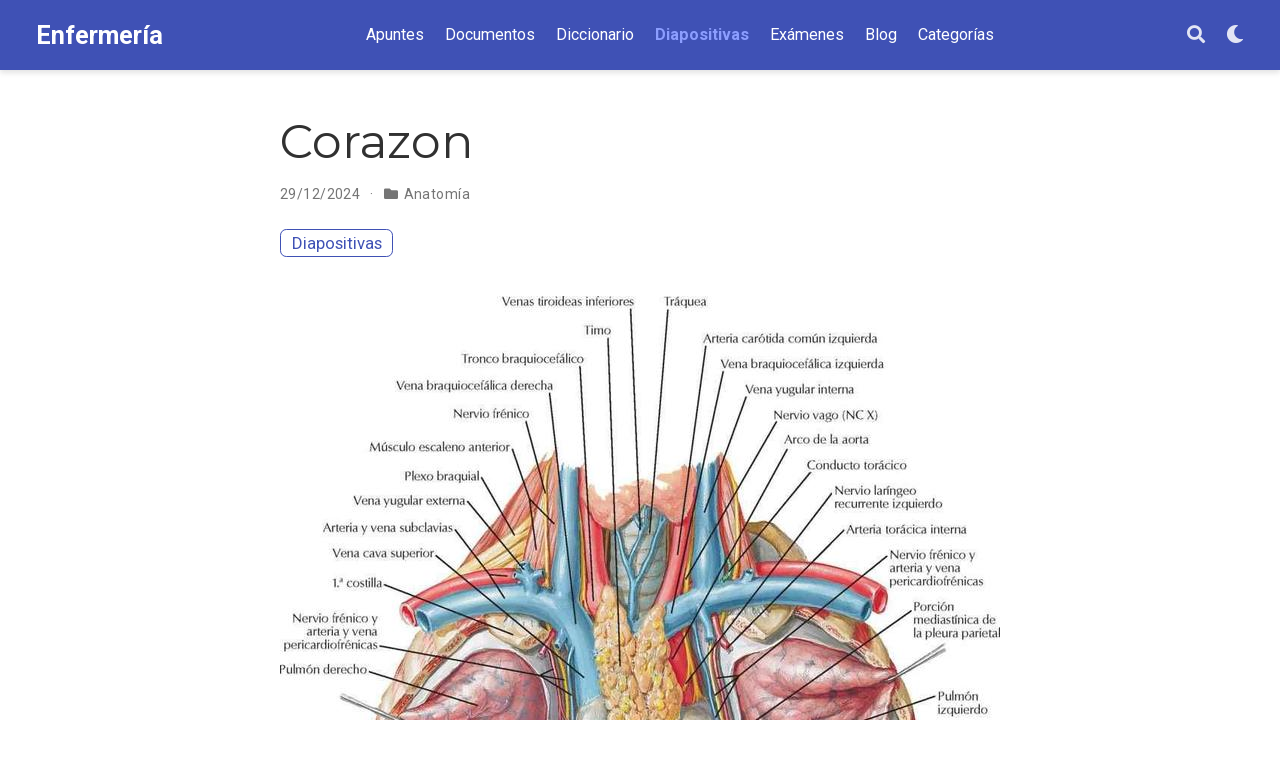

--- FILE ---
content_type: text/html; charset=utf-8
request_url: https://enfermeria.top/talk/corazon/
body_size: 5427
content:
<!doctype html><html lang=es-es><head><meta charset=utf-8><meta name=viewport content="width=device-width,initial-scale=1"><meta http-equiv=X-UA-Compatible content="IE=edge"><meta name=ROBOTS content="INDEX, FOLLOW"><meta name=description content="Diapositivas del corazón (radiografía y angiografía del corazón, saco pericárdico, mediastino, arterias coronarias, venas cardíacas, atrios, ventrículos, válvulas del corazón, septo interventricular, sistema de conducción del corazón, inervación del corazón, circulación prenatal y posnatal)."><link rel=alternate hreflang=es-es href=https://enfermeria.top/talk/corazon/><link rel=preconnect href=https://fonts.gstatic.com crossorigin><meta name=theme-color content="#3f51b5"><link rel=stylesheet href=https://cdnjs.cloudflare.com/ajax/libs/academicons/1.9.0/css/academicons.min.css integrity="sha512-W4yqoT1+8NLkinBLBZko+dFB2ZbHsYLDdr50VElllRcNt2Q4/GSs6u71UHKxB7S6JEMCp5Ve4xjh3eGQl/HRvg==" crossorigin=anonymous media=print onload='this.media="all"'><link rel=stylesheet href=https://cdnjs.cloudflare.com/ajax/libs/font-awesome/5.14.0/css/all.min.css integrity="sha256-FMvZuGapsJLjouA6k7Eo2lusoAX9i0ShlWFG6qt7SLc=" crossorigin=anonymous media=print onload='this.media="all"'><link rel=stylesheet href=https://cdnjs.cloudflare.com/ajax/libs/highlight.js/10.2.0/styles/github.min.css crossorigin=anonymous title=hl-light media=print onload='this.media="all"'><link rel=stylesheet href=https://cdnjs.cloudflare.com/ajax/libs/highlight.js/10.2.0/styles/dracula.min.css crossorigin=anonymous title=hl-dark media=print onload='this.media="all"' disabled><link rel=preload as=style href="https://fonts.googleapis.com/css2?family=Montserrat:wght@400;700&family=Roboto+Mono&family=Roboto:wght@400;700&display=swap"><link rel=stylesheet href="https://fonts.googleapis.com/css2?family=Montserrat:wght@400;700&family=Roboto+Mono&family=Roboto:wght@400;700&display=swap" media=print onload='this.media="all"'><link rel=stylesheet href=/css/wowchemy.af5abf8afbc9cf622bbd24c7a6337386.css><script async src="https://www.googletagmanager.com/gtag/js?id=G-S3PD0YYLYN"></script><script>window.dataLayer=window.dataLayer||[];function gtag(){dataLayer.push(arguments)}function trackOutboundLink(e,t){gtag("event","click",{event_category:"outbound",event_label:e,transport_type:"beacon",event_callback:function(){t!=="_blank"&&(document.location=e)}}),console.debug("Outbound link clicked: "+e)}function onClickCallback(e){if(e.target.tagName!=="A"||e.target.host===window.location.host)return;trackOutboundLink(e.target,e.target.getAttribute("target"))}gtag("js",new Date),gtag("config","G-S3PD0YYLYN",{anonymize_ip:!0}),gtag("set",{cookie_flags:"SameSite=None;Secure"}),document.addEventListener("click",onClickCallback,!1)</script><link rel=manifest href=/manifest.webmanifest><link rel=icon type=image/png href=/media/icon_hu8933679994717062847.png><link rel=apple-touch-icon type=image/png href=/media/icon_hu8691756435650052228.png><link rel=canonical href=https://enfermeria.top/talk/corazon/><meta property="twitter:card" content="summary_large_image"><meta property="og:site_name" content="Enfermería"><meta property="og:url" content="https://enfermeria.top/talk/corazon/"><meta property="og:title" content="Corazon | Enfermería"><meta property="og:description" content="Diapositivas del corazón (radiografía y angiografía del corazón, saco pericárdico, mediastino, arterias coronarias, venas cardíacas, atrios, ventrículos, válvulas del corazón, septo interventricular, sistema de conducción del corazón, inervación del corazón, circulación prenatal y posnatal)."><meta property="og:image" content="https://enfermeria.top/talk/corazon/featured.jpg"><meta property="twitter:image" content="https://enfermeria.top/talk/corazon/featured.jpg"><meta property="og:locale" content="es-es"><meta property="article:published_time" content="2024-12-29T17:48:12+01:00"><meta property="article:modified_time" content="2024-12-29T17:48:12+01:00"><link rel="shortcut icon" href=/favicons/favicon.ico><link rel=apple-touch-icon href=/favicons/apple-touch-icon-60x60.png sizes=apple-touch-icon-60x60><link rel=apple-touch-icon href=/favicons/apple-touch-icon-76x76.png sizes=apple-touch-icon-76x76><link rel=apple-touch-icon href=/favicons/apple-touch-icon-120x120.png sizes=apple-touch-icon-120x120><link rel=apple-touch-icon href=/favicons/apple-touch-icon-152x152.png sizes=apple-touch-icon-152x152><link rel=apple-touch-icon href=/favicons/apple-touch-icon-167x167.png sizes=apple-touch-icon-167x167><link rel=icon type=image/png href=/favicons/favicon-16x16.png sizes=16x16><link rel=icon type=image/png href=/favicons/favicon-32x32.png sizes=32x32><link rel=icon type=image/png href=/favicons/android-36x36.png sizes=36x36><link rel=icon type=image/png href=/favicons/android-48x48.png sizes=48x48><link rel=icon type=image/png href=/favicons/android-72x72.png sizes=72x72><link rel=icon type=image/png href=/favicons/android-96x96.png sizes=96x96><link rel=icon type=image/png href=/favicons/android-144x144.png sizes=144x144><link rel=icon type=image/png href=/favicons/android-192x192.png sizes=192x192><title>Corazon | Enfermería</title><script async src="https://fundingchoicesmessages.google.com/i/pub-1107296102592390?ers=1" nonce=ZqpfMXbRkD6bq3-RP77jnQ></script><script nonce=ZqpfMXbRkD6bq3-RP77jnQ>(function(){function e(){if(!window.frames.googlefcPresent)if(document.body){const e=document.createElement("iframe");e.style="width: 0; height: 0; border: none; z-index: -1000; left: -1000px; top: -1000px;",e.style.display="none",e.name="googlefcPresent",document.body.appendChild(e)}else setTimeout(e,0)}e()})()</script></head><body id=top data-spy=scroll data-offset=70 data-target=#TableOfContents><aside class="search search-modal" id=search><div class=container><section class=search-header><div class="row no-gutters justify-content-between mb-3"><div class=col-6><h2>Buscar</h2></div><div class="col-6 col-search-close"><a class=js-search aria-label="Icono para Buscar en Enfermeria" href=#><i class="fas fa-times-circle text-muted" aria-hidden=true></i></a></div></div><div><script async src="https://cse.google.com/cse.js?cx=d1318dd56c9233982"></script><div class=gcse-search></div></div></section><section class=section-search-results><div class=gcse-searchresults id=search-hits></div></section></div></aside><nav class="navbar navbar-expand-lg navbar-light compensate-for-scrollbar" id=navbar-main><div class=container-xl><div class="d-none d-lg-inline-flex"><a class=navbar-brand href=/>Enfermería</a></div><button type=button class=navbar-toggler data-toggle=collapse data-target=#navbar-content aria-controls=navbar-content aria-expanded=false aria-label="Barra de navegación">
<span><i class="fas fa-bars"></i></span></button><div class="navbar-brand-mobile-wrapper d-inline-flex d-lg-none"><a class=navbar-brand href=/>Enfermería</a></div><div class="navbar-collapse main-menu-item collapse justify-content-center" id=navbar-content><ul class="navbar-nav d-md-inline-flex"><li class=nav-item><a class=nav-link href=/apuntes/><span>Apuntes</span></a></li><li class=nav-item><a class=nav-link href=/documentos/><span>Documentos</span></a></li><li class=nav-item><a class=nav-link href=/diccionario-medico/><span>Diccionario</span></a></li><li class=nav-item><a class="nav-link active" href=/talk/><span>Diapositivas</span></a></li><li class=nav-item><a class=nav-link href=/examenes/><span>Exámenes</span></a></li><li class=nav-item><a class=nav-link href=/post/><span>Blog</span></a></li><li class=nav-item><a class=nav-link href=/categories/><span>Categorías</span></a></li></ul></div><ul class="nav-icons navbar-nav flex-row ml-auto d-flex pl-md-2"><li class=nav-item><a class="nav-link js-search" href=# aria-label=Buscar><i class="fas fa-search" aria-hidden=true></i></a></li><li class="nav-item dropdown theme-dropdown"><a href=# class=nav-link data-toggle=dropdown aria-haspopup=true aria-label="Display preferences"><i class="fas fa-moon" aria-hidden=true></i></a><div class=dropdown-menu><a href=# class="dropdown-item js-set-theme-light"><span>Light</span>
</a><a href=# class="dropdown-item js-set-theme-dark"><span>Dark</span>
</a><a href=# class="dropdown-item js-set-theme-auto"><span>Automatic</span></a></div></li></ul></div></nav><div class=pub><div class="article-container pt-3"><h1>Corazon</h1><div class=article-metadata><span class=article-date>29/12/2024
</span><span class=middot-divider></span>
<span class=article-categories><i class="fas fa-folder mr-1"></i><a href=/categoria/anatomia/>Anatomía</a></span></div><div class="btn-links mb-3"><a class="btn btn-outline-primary btn-page-header" href=/slides/corazon/ target=_blank>Diapositivas</a></div></div><div class="article-header article-container featured-image-wrapper mt-4 mb-4" style=max-width:720px;max-height:897px><div style=position:relative><img src=/talk/corazon/featured_hu1554981249020985939.jpg alt class=featured-image></div></div><div class=article-container><h3>Resumen</h3><p class=pub-abstract>Diapositivas del corazón (radiografía y angiografía del corazón, saco pericárdico, mediastino, arterias coronarias, venas cardíacas, atrios, ventrículos, válvulas del corazón, septo interventricular, sistema de conducción del corazón, inervación del corazón, circulación prenatal y posnatal).</p><div class=row><div class=col-md-1></div><div class=col-md-10><div class=row><div class="col-12 col-md-3 pub-row-heading">Fecha</div><div class="col-12 col-md-9">29/12/2024 295:48</div></div></div><div class=col-md-1></div></div><div class="d-md-none space-below"></div><div class=space-below></div><div class=article-style><ins class=adsbygoogle style=display:block;text-align:center data-ad-layout=in-article data-ad-format=fluid data-ad-client=ca-pub-1107296102592390 data-ad-slot=1547780577></ins><script>(adsbygoogle=window.adsbygoogle||[]).push({})</script><h2 id=imágenes>Imágenes</h2><p>Estas diapositivas contienen las siguientes imágenes:</p><ol><li>Corazón in situ</li><li>Corazón: exposición anterior</li><li>Corazón: radiografías y angiografía TC; auscultación del corazón</li><li>Corazón: caras basal y diafragmática</li><li>Saco pericárdico</li><li>Mediastino: sección transversal</li><li>Tórax: sección coronal del corazón y aorta ascendente</li><li>Arterias coronarias y venas cardíacas</li><li>Arterias coronarias: visiones anteriores, TC y 3D</li><li>Atrio (aurícula) y ventrículo derechos</li><li>Atrio (aurícula) y ventrículo izquierdos</li><li>Válvulas y esqueleto fibroso del corazón</li><li>Atrios (aurículas), ventrículos y septo (tabique) interventricular</li><li>Sistema de conducción del corazón</li><li>Nervios del tórax</li><li>Inervación del corazón: esquema</li><li>Inervación de los vasos sanguíneos: esquema</li><li>Circulación prenatal y posnatal</li></ol><h2 id=controles>Controles</h2><ul><li>Siguiente: flecha derecha o Espaciador</li><li>Anterior: flecha izquierda</li><li>Ir a primera diapositiva: Inicio</li><li>Ir a última diapositiva: Fin</li><li>Vista general: Esc</li><li>Notas del speaker: S</li><li>Pantalla completa: F</li><li>Zoom: Alt + Clic o Ctrl +</li></ul><div class="alert alert-note"><div>Haga clic en el botón <em>Dispositivas</em> de arriba para ver la presentación.</div></div></div><div class=article-tags><a class="badge badge-light" href=/tag/torax/>Tórax</a>
<a class="badge badge-light" href=/tag/sistema-nervioso/>Sistema Nervioso</a>
<a class="badge badge-light" href=/tag/sistema-cardiovascular/>Sistema Cardiovascular</a></div><div class=share-box aria-hidden=true><ul class=share><li><a href="https://twitter.com/intent/tweet?url=https://enfermeria.top/talk/corazon/&amp;text=Corazon" target=_blank rel=noopener class=share-btn-twitter><i class="fab fa-twitter"></i></a></li><li><a href="https://www.facebook.com/sharer.php?u=https://enfermeria.top/talk/corazon/&amp;t=Corazon" target=_blank rel=noopener class=share-btn-facebook><i class="fab fa-facebook"></i></a></li><li><a href="/cdn-cgi/l/email-protection#a897dbddcac2cdcbdc95ebc7dac9d2c7c68ec9c5d893cac7ccd195c0dcdcd8db928787cdc6cecddac5cddac1c986dcc7d887dcc9c4c387cbc7dac9d2c7c687" target=_blank rel=noopener class=share-btn-email><i class="fas fa-envelope"></i></a></li><li><a href="https://www.linkedin.com/shareArticle?url=https://enfermeria.top/talk/corazon/&amp;title=Corazon" target=_blank rel=noopener class=share-btn-linkedin><i class="fab fa-linkedin-in"></i></a></li><li><a href="https://web.whatsapp.com/send?text=Corazon%20https://enfermeria.top/talk/corazon/" target=_blank rel=noopener class=share-btn-whatsapp><i class="fab fa-whatsapp"></i></a></li><li><a href="https://service.weibo.com/share/share.php?url=https://enfermeria.top/talk/corazon/&amp;title=Corazon" target=_blank rel=noopener class=share-btn-weibo><i class="fab fa-weibo"></i></a></li></ul></div><div class=article-widget><div class=post-nav><div class=post-nav-item><div class=meta-nav>Siguiente</div><a href=/talk/mediastino/ rel=next>Mediastino</a></div><div class=post-nav-item><div class=meta-nav>Anterior</div><a href=/talk/pulmones/ rel=prev>Pulmones</a></div></div></div></div></div><script data-cfasync="false" src="/cdn-cgi/scripts/5c5dd728/cloudflare-static/email-decode.min.js"></script><script src=https://cdnjs.cloudflare.com/ajax/libs/jquery/3.5.1/jquery.min.js integrity="sha256-9/aliU8dGd2tb6OSsuzixeV4y/faTqgFtohetphbbj0=" crossorigin=anonymous></script><script src=https://cdnjs.cloudflare.com/ajax/libs/instant.page/5.1.0/instantpage.min.js integrity="sha512-1+qUtKoh9XZW7j+6LhRMAyOrgSQKenQ4mluTR+cvxXjP1Z54RxZuzstR/H9kgPXQsVB8IW7DMDFUJpzLjvhGSQ==" crossorigin=anonymous></script><script src=https://cdnjs.cloudflare.com/ajax/libs/jquery.imagesloaded/4.1.4/imagesloaded.pkgd.min.js integrity="sha256-lqvxZrPLtfffUl2G/e7szqSvPBILGbwmsGE1MKlOi0Q=" crossorigin=anonymous></script><script src=https://cdnjs.cloudflare.com/ajax/libs/jquery.isotope/3.0.6/isotope.pkgd.min.js integrity="sha256-CBrpuqrMhXwcLLUd5tvQ4euBHCdh7wGlDfNz8vbu/iI=" crossorigin=anonymous></script><script src=https://cdnjs.cloudflare.com/ajax/libs/highlight.js/10.2.0/highlight.min.js integrity="sha512-TDKKr+IvoqZnPzc3l35hdjpHD0m+b2EC2SrLEgKDRWpxf2rFCxemkgvJ5kfU48ip+Y+m2XVKyOCD85ybtlZDmw==" crossorigin=anonymous></script><script src=https://cdnjs.cloudflare.com/ajax/libs/highlight.js/10.2.0/languages/r.min.js crossorigin=anonymous></script><script src=https://cdnjs.cloudflare.com/ajax/libs/highlight.js/10.2.0/languages/python.min.js crossorigin=anonymous></script><script src=https://cdnjs.cloudflare.com/ajax/libs/highlight.js/10.2.0/languages/latex.min.js crossorigin=anonymous></script><script id=search-hit-fuse-template type=text/x-template>
        <div class="search-hit" id="summary-{{key}}">
          <div class="search-hit-content">
            <div class="search-hit-name">
              <a href="{{relpermalink}}">{{title}}</a>
              <div class="article-metadata search-hit-type">{{type}}</div>
              <p class="search-hit-description">{{snippet}}</p>
            </div>
          </div>
        </div>
      </script><script src=https://cdnjs.cloudflare.com/ajax/libs/fuse.js/3.2.1/fuse.min.js integrity="sha256-VzgmKYmhsGNNN4Ph1kMW+BjoYJM2jV5i4IlFoeZA9XI=" crossorigin=anonymous></script><script src=https://cdnjs.cloudflare.com/ajax/libs/mark.js/8.11.1/jquery.mark.min.js integrity="sha256-4HLtjeVgH0eIB3aZ9mLYF6E8oU5chNdjU6p6rrXpl9U=" crossorigin=anonymous></script><script src=/js/bootstrap.bundle.min.6aed84840afc03ab4d5750157f69c120.js></script><script src=/es/js/wowchemy.min.8186c102b711acdc91633c847c1e802a.js></script><div class=container><footer class=site-footer><span class=float-right aria-hidden=true><a class=back-to-top aria-label="Icono para volver arriba" href=#><span class=button_icon><i class="fas fa-chevron-up fa-2x"></i></span></a></span><footer class=site-footer><p class=powered-by>© 2025 Enfermería &#183;
Made with&nbsp;<i class="fas fa-heart"></i>&nbsp;and&nbsp;<i class="fas fa-coffee"></i>&nbsp;in Spain</p></footer><p class="powered-by copyright-license-text">Este trabajo está autorizado bajo <a href=https://creativecommons.org/licenses/by-nc-nd/4.0/deed.es rel="noopener noreferrer" target=_blank>CC BY NC ND 4.0</a></p><p class="powered-by footer-license-icons"><a href=https://creativecommons.org/licenses/by-nc-nd/4.0/deed.es rel="noopener noreferrer" target=_blank aria-label="Creative Commons"><i class="fab fa-creative-commons fa-2x" aria-hidden=true></i>
<i class="fab fa-creative-commons-by fa-2x" aria-hidden=true></i>
<i class="fab fa-creative-commons-nc fa-2x" aria-hidden=true></i>
<i class="fab fa-creative-commons-nd fa-2x" aria-hidden=true></i></a></p><p class=powered-by></p></footer></div><div id=modal class="modal fade" role=dialog><div class=modal-dialog><div class=modal-content><div class=modal-header><h5 class=modal-title>Citar</h5><button type=button class=close data-dismiss=modal aria-label=Close>
<span aria-hidden=true>&#215;</span></button></div><div class=modal-body><pre><code class="tex hljs"></code></pre></div><div class=modal-footer><a class="btn btn-outline-primary my-1 js-copy-cite" href=# target=_blank><i class="fas fa-copy"></i> Copiar
</a><a class="btn btn-outline-primary my-1 js-download-cite" href=# target=_blank><i class="fas fa-download"></i> Descargar</a><div id=modal-error></div></div></div></div></div><script defer src="https://static.cloudflareinsights.com/beacon.min.js/vcd15cbe7772f49c399c6a5babf22c1241717689176015" integrity="sha512-ZpsOmlRQV6y907TI0dKBHq9Md29nnaEIPlkf84rnaERnq6zvWvPUqr2ft8M1aS28oN72PdrCzSjY4U6VaAw1EQ==" data-cf-beacon='{"version":"2024.11.0","token":"81cc68d97dcd4715bbd386940f9bb0f1","r":1,"server_timing":{"name":{"cfCacheStatus":true,"cfEdge":true,"cfExtPri":true,"cfL4":true,"cfOrigin":true,"cfSpeedBrain":true},"location_startswith":null}}' crossorigin="anonymous"></script>
</body></html>

--- FILE ---
content_type: application/javascript; charset=utf-8
request_url: https://fundingchoicesmessages.google.com/f/AGSKWxUdQNDun8uUCd4y0fWOuntFiC-BFwxQyZwyDDUHIpqWU-d2kotJaYriYO0s9bFN1w4EcnXwZAfVyo7iYOqxX5JZ8fT6mYVxRa7d57_DoW9_Wa0ZQ499bsVnXi0FmsmAOFWI_-QHrbH_h1tXJYqdU5IQqs31lF9h3jXHxW12txmYQwZ9C0vKUG3JGUk=/_/apopwin.-banner-ads//adengage0./bannermvt..org/ad-
body_size: -1288
content:
window['98987da3-1ef1-48cb-851e-16e5a7b5e633'] = true;